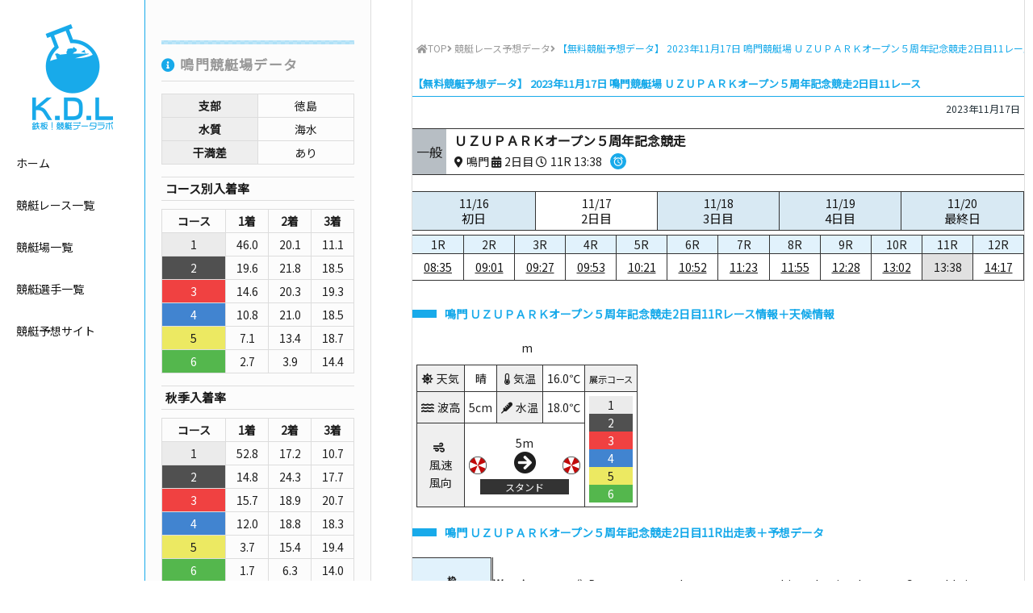

--- FILE ---
content_type: text/html; charset=UTF-8
request_url: https://www.boatrace-datalab.net/kyoutei-yosou-data/20231117-14-11/
body_size: 7980
content:
<!DOCTYPE html>
<html lang="ja"
	  class="col2">
<head prefix="og: http://ogp.me/ns# fb: http://ogp.me/ns/fb#">

	<title>【無料競艇予想データ】 2023年11月17日 鳴門競艇場 ＵＺＵＰＡＲＫオープン５周年記念競走2日目11レース</title>
	<meta charset="UTF-8">
	<meta http-equiv="X-UA-Compatible" content="IE=edge">
			<meta name="viewport" content="width=device-width, initial-scale=1.0">
						<meta name="keywords" content="競艇レース予想データ">
							<meta name="description" content="2023年11月17日 鳴門競艇場 ＵＺＵＰＡＲＫオープン５周年記念競走2日目11レースの予想に役立つデータを無料で公開！">
		<link rel="canonical" href="https://www.boatrace-datalab.net/kyoutei-yosou-data/20231117-14-11/" />
<link rel='dns-prefetch' href='//ajax.googleapis.com' />
<link rel='dns-prefetch' href='//use.fontawesome.com' />
<link rel='dns-prefetch' href='//fonts.googleapis.com' />
<link rel='dns-prefetch' href='//s.w.org' />
<link rel="alternate" type="application/rss+xml" title="鉄板！競艇予想データラボ【無料で毎日ボートレース情報を公開中】 &raquo; フィード" href="https://www.boatrace-datalab.net/feed/" />
<link rel="alternate" type="application/rss+xml" title="鉄板！競艇予想データラボ【無料で毎日ボートレース情報を公開中】 &raquo; コメントフィード" href="https://www.boatrace-datalab.net/comments/feed/" />
<link rel="alternate" type="application/rss+xml" title="鉄板！競艇予想データラボ【無料で毎日ボートレース情報を公開中】 &raquo; 【無料競艇予想データ】 2023年11月17日 鳴門競艇場 ＵＺＵＰＡＲＫオープン５周年記念競走2日目11レース のコメントのフィード" href="https://www.boatrace-datalab.net/kyoutei-yosou-data/20231117-14-11/feed/" />
<style type="text/css">.color_key_bg,.color_key_bg_hover:hover{background-color: #337ab7;}.color_key_txt,.color_key_txt_hover:hover{color: #337ab7;}.color_key_border,.color_key_border_hover:hover{border-color: #337ab7;}.color_key_dark_bg,.color_key_dark_bg_hover:hover{background-color: #435c77;}.color_key_dark_txt,.color_key_dark_txt_hover:hover{color: #435c77;}.color_key_dark_border,.color_key_dark_border_hover:hover{border-color: #435c77;}</style>
<link rel='stylesheet' id='wp-block-library-css'  href='https://www.boatrace-datalab.net/wp-includes/css/dist/block-library/style.min.css?ver=5.0.22' type='text/css' media='all' />
<link rel='stylesheet' id='font-awesome-css'  href='https://use.fontawesome.com/releases/v5.5.0/css/all.css?ver=5.0.22' type='text/css' media='all' />
<link rel='stylesheet' id='font-noto-css'  href='https://fonts.googleapis.com/css?family=Noto+Sans+JP&#038;ver=5.0.22' type='text/css' media='all' />
<link rel='stylesheet' id='material-icons-css'  href='//fonts.googleapis.com/icon?family=Material+Icons&#038;ver=5.0.22' type='text/css' media='all' />
<link rel='stylesheet' id='custom_flex-css'  href='https://www.boatrace-datalab.net/wp-content/themes/keni_cool/custom/css/flex.css?ver=5.0.22' type='text/css' media='all' />
<link rel='stylesheet' id='custom_style-css'  href='https://www.boatrace-datalab.net/wp-content/themes/keni_cool/custom/css/style.css?ver=5.0.22' type='text/css' media='all' />
<link rel='stylesheet' id='single_style-css'  href='https://www.boatrace-datalab.net/wp-content/themes/keni_cool/custom/css/style-single.css?ver=5.0.22' type='text/css' media='all' />
<link rel='https://api.w.org/' href='https://www.boatrace-datalab.net/wp-json/' />
<link rel="EditURI" type="application/rsd+xml" title="RSD" href="https://www.boatrace-datalab.net/xmlrpc.php?rsd" />
<link rel="wlwmanifest" type="application/wlwmanifest+xml" href="https://www.boatrace-datalab.net/wp-includes/wlwmanifest.xml" /> 
<meta name="generator" content="WordPress 5.0.22" />
<link rel='shortlink' href='https://www.boatrace-datalab.net/?p=556523' />
<link rel="alternate" type="application/json+oembed" href="https://www.boatrace-datalab.net/wp-json/oembed/1.0/embed?url=https%3A%2F%2Fwww.boatrace-datalab.net%2Fkyoutei-yosou-data%2F20231117-14-11%2F" />
<link rel="alternate" type="text/xml+oembed" href="https://www.boatrace-datalab.net/wp-json/oembed/1.0/embed?url=https%3A%2F%2Fwww.boatrace-datalab.net%2Fkyoutei-yosou-data%2F20231117-14-11%2F&#038;format=xml" />
		<style type="text/css">.recentcomments a{display:inline !important;padding:0 !important;margin:0 !important;}</style>
		<link rel="icon" href="https://www.boatrace-datalab.net/wp-content/uploads/2019/02/cropped-ms-icon-310x310-2-32x32.png" sizes="32x32" />
<link rel="icon" href="https://www.boatrace-datalab.net/wp-content/uploads/2019/02/cropped-ms-icon-310x310-2-192x192.png" sizes="192x192" />
<link rel="apple-touch-icon-precomposed" href="https://www.boatrace-datalab.net/wp-content/uploads/2019/02/cropped-ms-icon-310x310-2-180x180.png" />
<meta name="msapplication-TileImage" content="https://www.boatrace-datalab.net/wp-content/uploads/2019/02/cropped-ms-icon-310x310-2-270x270.png" />
	<!--[if lt IE 9]>
	<script src="https://www.boatrace-datalab.net/wp-content/themes/keni_cool/js/html5.js"></script><![endif]-->
	<meta name="google-site-verification" content="Vf9kcOHFNvWOOfFafdOCbiVaZvdFA4OCG7SEhYK1DOk" />

<!-- Global site tag (gtag.js) - Google Analytics -->
<script async src="https://www.googletagmanager.com/gtag/js?id=UA-140693174-1"></script>
<script>
  window.dataLayer = window.dataLayer || [];
  function gtag(){dataLayer.push(arguments);}
  gtag('js', new Date());

  gtag('config', 'UA-140693174-1');
</script>

</head>
	<body class="post-template-default single single-post postid-556523 single-format-standard">
	
		<header id="top" class="site-header">
					<p class="site-title center"><a href="https://www.boatrace-datalab.net"><picture><source srcset="https://www.boatrace-datalab.net/wp-content/themes/keni_cool/custom/images/header_logo_sp.png" media="(max-width: 840px)"><img srcset="https://www.boatrace-datalab.net/wp-content/themes/keni_cool/custom/images/header_logo.png" alt="鉄板！競艇予想データラボ【無料で毎日ボートレース情報を公開中】"></picture></a></p>
					<nav>
				<ul>
					<li><a href="https://www.boatrace-datalab.net" class="hover-color">ホーム</a></li>
					<li><a href="https://www.boatrace-datalab.net/kyoutei-yosou-data/" class="hover-color">競艇レース一覧</a></li>
					<li><a href="https://www.boatrace-datalab.net/venue/" class="hover-color">競艇場一覧</a></li>
					<li><a href="https://www.boatrace-datalab.net/racer/" class="hover-color">競艇選手一覧</a></li>
					<li><a href="https://www.boatrace-datalab.net/yosou-site/" class="hover-color">競艇予想サイト</a></li>
				</ul>
			</nav>
			<p class="open_menu"><a href="javascript:void(0)" class="open_menu_a"><i class="fas fa-bars"></i></a></p>
		</header><!--/site-header--><div class="main-body set-width post-single">
	<!--▼メインコンテンツ-->
	<main class="post-main">
		<div class="main-inner">
				<nav class="breadcrumbs">
			<ol class="breadcrumbs-in flex" itemscope itemtype="http://schema.org/BreadcrumbList">
				<li class="bcl-first" itemprop="itemListElement" itemscope itemtype="http://schema.org/ListItem">
	<a itemprop="item" href="https://www.boatrace-datalab.net"><i class="fa fa-home"></i><span itemprop="name">TOP</span></a>
	<meta itemprop="position" content="1" />
</li>
<li itemprop="itemListElement" itemscope itemtype="http://schema.org/ListItem">
<i class="fa fa-angle-right">&nbsp;</i><a itemprop="item" href="https://www.boatrace-datalab.net/./kyoutei-yosou-data/"><span itemprop="name">競艇レース予想データ</span></a>
	<meta itemprop="position" content="2" />
</li>
<li class="bcl-last"><i class="fa fa-angle-right">&nbsp;</i><span>【無料競艇予想データ】 2023年11月17日 鳴門競艇場 ＵＺＵＰＡＲＫオープン５周年記念競走2日目11レース</span></li>
			</ol>
		</nav>
			<!--記事-->
		<article id="post-556523" class="section-wrap post-556523 post type-post status-publish format-standard category-kyoutei-yosou-data">
			<header class="article-header">
				<h1 class="post-title" itemprop="headline">【無料競艇予想データ】 2023年11月17日 鳴門競艇場 ＵＺＵＰＡＲＫオープン５周年記念競走2日目11レース</h1>
				<p class="post-meta">
									<span class="post-date"><time datetime="2023-11-17" itemprop="datePublished" content="2023-11-17" >2023年11月17日</time></span>
					<meta itemprop="dateModified" content="2023-11-17">
									<!--  -->
				</p>
			</header>
			<div class="text-content single-content">
				<div class="raceinfo-box flex">
					<p class="bg-ippan flex flex-column justify-center">一般</p>
					<div class="flex flex-column justify-center">
						<p class="info-racetitle">ＵＺＵＰＡＲＫオープン５周年記念競走</p>
						<div class="flex align-center">
							<p><i class="fas fa-map-marker-alt">&nbsp;</i>鳴門&nbsp;<i class="fas fa-calendar-alt">&nbsp;</i>2日目&nbsp;<i class="far fa-clock">&nbsp;</i>11R&nbsp;13:38</p>
												<p class="icons">
																<span class="morning"><i class="material-icons">alarm</i></span>
																																							</p>
											</div>
					</div>
				</div>
				<div>
					<table class="daytable">
						<tr>
																				<td>
								<a href="https://www.boatrace-datalab.net/kyoutei-yosou-data/20231116-14-01">
									11/16									<p>初日</p>
								</a>
							</td>
																											<td class="selected">
								<a href="https://www.boatrace-datalab.net/kyoutei-yosou-data/20231117-14-01">
									11/17									<p>2日目</p>
								</a>
							</td>
																											<td>
								<a href="https://www.boatrace-datalab.net/kyoutei-yosou-data/20231118-14-01">
									11/18									<p>3日目</p>
								</a>
							</td>
																											<td>
								<a href="https://www.boatrace-datalab.net/kyoutei-yosou-data/20231119-14-01">
									11/19									<p>4日目</p>
								</a>
							</td>
																											<td>
								<a href="https://www.boatrace-datalab.net/kyoutei-yosou-data/20231120-14-01">
									11/20									<p>最終日</p>
								</a>
							</td>
																																													</tr>
					</table>
				</div>
				<div class="timetable-wrap flex wrap">
					<div class="timetable">
						<table class="timetable">
							<colgroup>
								<col style="width:16.666666666667%;">
								<col style="width:16.666666666667%;">
								<col style="width:16.666666666667%;">
								<col style="width:16.666666666667%;">
								<col style="width:16.666666666667%;">
								<col style="width:16.666666666667%;">
							</colgroup>
							<tr>
															<td>1R</td>
															<td>2R</td>
															<td>3R</td>
															<td>4R</td>
															<td>5R</td>
															<td>6R</td>
														</tr>
							<tr>
															<td><a href="https://www.boatrace-datalab.net/kyoutei-yosou-data/20231117-14-01/">08:35</a></td>
															<td><a href="https://www.boatrace-datalab.net/kyoutei-yosou-data/20231117-14-02/">09:01</a></td>
															<td><a href="https://www.boatrace-datalab.net/kyoutei-yosou-data/20231117-14-03/">09:27</a></td>
															<td><a href="https://www.boatrace-datalab.net/kyoutei-yosou-data/20231117-14-04/">09:53</a></td>
															<td><a href="https://www.boatrace-datalab.net/kyoutei-yosou-data/20231117-14-05/">10:21</a></td>
															<td><a href="https://www.boatrace-datalab.net/kyoutei-yosou-data/20231117-14-06/">10:52</a></td>
														</tr>
						</table>
					</div>
					<div class="timetable">
						<table class="timetable">
							<colgroup>
								<col style="width:16.666666666667%;">
								<col style="width:16.666666666667%;">
								<col style="width:16.666666666667%;">
								<col style="width:16.666666666667%;">
								<col style="width:16.666666666667%;">
								<col style="width:16.666666666667%;">
							</colgroup>
							<tr>
															<td>7R</td>
															<td>8R</td>
															<td>9R</td>
															<td>10R</td>
															<td class="selected">11R</td>
															<td>12R</td>
														</tr>
							<tr>
															<td><a href="https://www.boatrace-datalab.net/kyoutei-yosou-data/20231117-14-07/">11:23</a></td>
															<td><a href="https://www.boatrace-datalab.net/kyoutei-yosou-data/20231117-14-08/">11:55</a></td>
															<td><a href="https://www.boatrace-datalab.net/kyoutei-yosou-data/20231117-14-09/">12:28</a></td>
															<td><a href="https://www.boatrace-datalab.net/kyoutei-yosou-data/20231117-14-10/">13:02</a></td>
															<td class="selected">13:38</td>
															<td><a href="https://www.boatrace-datalab.net/kyoutei-yosou-data/20231117-14-12/">14:17</a></td>
														</tr>
						</table>
					</div>
				</div>
							<h2 class="race-data-ttl">鳴門&nbsp;ＵＺＵＰＡＲＫオープン５周年記念競走2日目11Rレース情報＋天候情報</h2>
				<div class="race-info-wrap">
										<p>m
										</p>
									<table>
						<tr>
							<td class="weather-type"><i class="fas fa-sun">&nbsp;</i>天気</td>
							<td>晴</td>
							<td class="weather-type"><i class="fas fa-thermometer-quarter">&nbsp;</i>気温</td>
							<td>16.0℃</td>
													<td class="weather-type"><small>展示コース</small></td>
												</tr>
						<tr>
							<td class="weather-type"><i class="fas fa-water">&nbsp;</i>波高</td>
							<td>5cm</td>
							<td class="weather-type"><i class="fas fa-thermometer">&nbsp;</i>水温</td>
							<td>18.0℃</td>
													<td rowspan="2">
															<p class="waku-1">1</p>
															<p class="waku-2">2</p>
															<p class="waku-3">3</p>
															<p class="waku-4">4</p>
															<p class="waku-5">5</p>
															<p class="waku-6">6</p>
														</td>
												</tr>
						<tr>
							<td class="weather-type"><i class="fas fa-wind">&nbsp;</i><br>風速<br>風向</td>
							<td colspan="3" class="wind-direction">5m<br><i class="fas fa-arrow-circle-up fa-2x direction-5"></i><br>
								<p>スタンド</p></td>
						</tr>
					</table>
								</div>
				<h2 class="race-data-ttl">鳴門&nbsp;ＵＺＵＰＡＲＫオープン５周年記念競走2日目11R出走表＋予想データ</h2>
				<div class="race-table-wrap">
					<table class="race_table">
						<thead>
							<tr>
								<!-- <th>枠</th> -->
								<th>
									<small>枠</small>
									<small>氏名</small>
									<small>級別/支部</small>
								</th>
							</tr>
						</thead>
						<tbody>
													<tr>
								<!-- <td class="waku-1">1</td> -->
								<td class="racer-name">
									<p class="waku-1">1</p>
									<span class="sex-1">葛原大陽</span><br><span><small>A2</small></span>/<span class="red"><small>徳島</small></span>
								</td>
							</tr>
													<tr>
								<!-- <td class="waku-2">2</td> -->
								<td class="racer-name">
									<p class="waku-2">2</p>
									<span class="sex-1">佐々木大河</span><br><span><small>B1</small></span>/<span><small>大阪</small></span>
								</td>
							</tr>
													<tr>
								<!-- <td class="waku-3">3</td> -->
								<td class="racer-name">
									<p class="waku-3">3</p>
									<span class="sex-1">吉川昭男</span><br><span class="red"><small>A1</small></span>/<span><small>滋賀</small></span>
								</td>
							</tr>
													<tr>
								<!-- <td class="waku-4">4</td> -->
								<td class="racer-name">
									<p class="waku-4">4</p>
									<span class="sex-1">前野竜一</span><br><span><small>A2</small></span>/<span><small>山口</small></span>
								</td>
							</tr>
													<tr>
								<!-- <td class="waku-5">5</td> -->
								<td class="racer-name">
									<p class="waku-5">5</p>
									<span class="sex-1">数原魁</span><br><span><small>B1</small></span>/<span><small>兵庫</small></span>
								</td>
							</tr>
													<tr>
								<!-- <td class="waku-6">6</td> -->
								<td class="racer-name">
									<p class="waku-6">6</p>
									<span class="sex-1">大久保信一郎</span><br><span><small>A2</small></span>/<span><small>佐賀</small></span>
								</td>
							</tr>
												</tbody>
					</table>
					<div>
												<table class="race_table">
							<thead>
								<tr>
									<th rowspan="2">
										<small>全国勝率</small>
										<small>2連率</small>
										<small>3連率</small>
									</th>
									<th rowspan="2">
										<small>当地勝率</small>
										<small>2連率</small>
										<small>3連率</small>
									</th>
									<th rowspan="2">
										<small>モーターNo.</small>
										<small>2連率</small>
										<small>3連率</small>
									</th>
									<th rowspan="2" class="double-line">
										<small>ボートNo.</small>
										<small>2連率</small>
										<small>3連率</small>
									</th>
									<th rowspan="2">
										<small>能力指数</small>
										<small>前検タイム</small>
										<small>枠別3連率</small>
									</th>
									<th rowspan="2">
										<small>チルト</small>
										<small>直前タイム</small>
										<small>プロペラ</small>
									</th>
									<th rowspan="2" class="double-line">
										<small>交換パーツ</small>
									</th>
									<th rowspan="2">
										<small>前走成績</small>
									</th>
									<th colspan="<br />
<b>Warning</b>:  count(): Parameter must be an array or an object that implements Countable in <b>/home/daysaffili/boatrace-datalab.net/public_html/wp-content/themes/keni_cool/single.php</b> on line <b>550</b><br />
0">
										<small>レース数（枠色）</small>
										<small>進入&nbsp;<i class="fas fa-angle-right"></i>&nbsp;結果</small>
										<small>ST</small>
									</th>
									<th rowspan="2">
										<small>今節進入率</small>
										<small>今節3連率</small>
										<small>今節平均ST</small>
									</th>
									<th rowspan="2">
										<small>F数/L数</small>
										<small>枠別平均ST</small>
										<small>平均ST</small>
									</th>
								</tr>
								<tr>
									<br />
<b>Warning</b>:  count(): Parameter must be an array or an object that implements Countable in <b>/home/daysaffili/boatrace-datalab.net/public_html/wp-content/themes/keni_cool/single.php</b> on line <b>568</b><br />
								</tr>
							</thead>
							<tbody>
															<tr>
									<td>
																			<p class="zenkoku-1">5.65</p>
																			<p class="zenkoku-2">40.94</p>
																			<p class="zenkoku-3">58.27</p>
																		</td>
									<td>
																			<p class="touchi-1">5.97</p>
																			<p class="touchi-2">41.22</p>
																			<p class="touchi-3">62.84</p>
																		</td>
									<td>
																			<p class="motor-1">35</p>
																			<p class="motor-2">37.41</p>
																			<p class="motor-3">59.86</p>
																		</td>
									<td class="double-line">
																			<p class="boat-1">31</p>
																			<p class="boat-2">26.09</p>
																			<p class="boat-3">44.20</p>
																		</td>
									<td>
										<p class="shisu">51</p>
										<p class="zenken">6.82</p>
										<p class="waku_win">82.14</p>
									</td>
																		<td>
										<p>0.0</p>
										<p class="before_time">7.05</p>
										<p>--</p>
									</td>
																											<td class="norun double-line">&nbsp;</td>
																											<td>
										<p><a href="https://www.boatrace-datalab.net/20231117-14-03/" class="waku-3" target="_blank">3</a></p>
										<p><span class="waku-3">3</span>&nbsp;<i class="fas fa-angle-right"></i>&nbsp;<span class="waku-6">6</span></p>
										<p>.16</p>
																		</td>
																	<br />
<b>Warning</b>:  count(): Parameter must be an array or an object that implements Countable in <b>/home/daysaffili/boatrace-datalab.net/public_html/wp-content/themes/keni_cool/single.php</b> on line <b>654</b><br />
									<td>
																			<p>0%</p>
										<p>0%</p>
										<p>0.16</p>
																		</td>
									<td>
										<p>F0/L0</p>
										<p>0.17</p>
										<p class="status-3">0.18</p>
									</td>
								</tr>
															<tr>
									<td>
																			<p class="zenkoku-1">5.18</p>
																			<p class="zenkoku-2">33.33</p>
																			<p class="zenkoku-3">54.29</p>
																		</td>
									<td>
																			<p class="touchi-1">4.25</p>
																			<p class="touchi-2">12.50</p>
																			<p class="touchi-3">37.50</p>
																		</td>
									<td>
																			<p class="motor-1">64</p>
																			<p class="motor-2">30.14</p>
																			<p class="motor-3">46.58</p>
																		</td>
									<td class="double-line">
																			<p class="boat-1">76</p>
																			<p class="boat-2">27.33</p>
																			<p class="boat-3">40.00</p>
																		</td>
									<td>
										<p class="shisu">0</p>
										<p class="zenken">6.74</p>
										<p class="waku_win">0</p>
									</td>
																		<td>
										<p>0.0</p>
										<p class="before_time">7.03</p>
										<p>--</p>
									</td>
																											<td class="norun double-line">&nbsp;</td>
																											<td>
										<p><a href="https://www.boatrace-datalab.net/20231117-14-01/" class="waku-5" target="_blank">1</a></p>
										<p><span class="waku-6">6</span>&nbsp;<i class="fas fa-angle-right"></i>&nbsp;<span class="waku-6">6</span></p>
										<p>.24</p>
																		</td>
																	<br />
<b>Warning</b>:  count(): Parameter must be an array or an object that implements Countable in <b>/home/daysaffili/boatrace-datalab.net/public_html/wp-content/themes/keni_cool/single.php</b> on line <b>654</b><br />
									<td>
																			<p>0%</p>
										<p>0%</p>
										<p>0.24</p>
																		</td>
									<td>
										<p>F0/L0</p>
										<p>0.00</p>
										<p class="status-3">0.17</p>
									</td>
								</tr>
															<tr>
									<td>
																			<p class="zenkoku-1">6.45</p>
																			<p class="zenkoku-2">50.42</p>
																			<p class="zenkoku-3">63.87</p>
																		</td>
									<td>
																			<p class="touchi-1">6.17</p>
																			<p class="touchi-2">44.83</p>
																			<p class="touchi-3">58.62</p>
																		</td>
									<td>
																			<p class="motor-1">26</p>
																			<p class="motor-2">34.88</p>
																			<p class="motor-3">46.51</p>
																		</td>
									<td class="double-line">
																			<p class="boat-1">11</p>
																			<p class="boat-2">34.59</p>
																			<p class="boat-3">43.61</p>
																		</td>
									<td>
										<p class="shisu">58</p>
										<p class="zenken">6.76</p>
										<p class="waku_win">57.89</p>
									</td>
																		<td>
										<p>0.0</p>
										<p class="before_time">7.02</p>
										<p>--</p>
									</td>
																											<td class="double-line">
																			<small>ギヤ&nbsp;</small>
																		</td>
																											<td>
										<p><a href="https://www.boatrace-datalab.net/20231117-14-05/" class="waku-5" target="_blank">5</a></p>
										<p><span class="waku-3">3</span>&nbsp;<i class="fas fa-angle-right"></i>&nbsp;<span class="waku-3">3</span></p>
										<p>.14</p>
																		</td>
																	<br />
<b>Warning</b>:  count(): Parameter must be an array or an object that implements Countable in <b>/home/daysaffili/boatrace-datalab.net/public_html/wp-content/themes/keni_cool/single.php</b> on line <b>654</b><br />
									<td>
																			<p>100%</p>
										<p>100%</p>
										<p>0.14</p>
																		</td>
									<td>
										<p>F0/L0</p>
										<p>0.16</p>
										<p class="status-3">0.16</p>
									</td>
								</tr>
															<tr>
									<td>
																			<p class="zenkoku-1">5.97</p>
																			<p class="zenkoku-2">36.97</p>
																			<p class="zenkoku-3">58.82</p>
																		</td>
									<td>
																			<p class="touchi-1">6.03</p>
																			<p class="touchi-2">28.13</p>
																			<p class="touchi-3">71.88</p>
																		</td>
									<td>
																			<p class="motor-1">21</p>
																			<p class="motor-2">22.14</p>
																			<p class="motor-3">35.71</p>
																		</td>
									<td class="double-line">
																			<p class="boat-1">67</p>
																			<p class="boat-2">24.81</p>
																			<p class="boat-3">42.86</p>
																		</td>
									<td>
										<p class="shisu">51</p>
										<p class="zenken">6.82</p>
										<p class="waku_win">29.41</p>
									</td>
																		<td>
										<p>-0.5</p>
										<p class="before_time">6.92</p>
										<p>--</p>
									</td>
																											<td class="norun double-line">&nbsp;</td>
																											<td>
										<p><a href="https://www.boatrace-datalab.net/20231117-14-06/" class="waku-2" target="_blank">6</a></p>
										<p><span class="waku-2">2</span>&nbsp;<i class="fas fa-angle-right"></i>&nbsp;<span class="waku-3">3</span></p>
										<p>.03</p>
																		</td>
																	<br />
<b>Warning</b>:  count(): Parameter must be an array or an object that implements Countable in <b>/home/daysaffili/boatrace-datalab.net/public_html/wp-content/themes/keni_cool/single.php</b> on line <b>654</b><br />
									<td>
																			<p>0%</p>
										<p>100%</p>
										<p>0.03</p>
																		</td>
									<td>
										<p>F0/L0</p>
										<p>0.16</p>
										<p class="status-3">0.19</p>
									</td>
								</tr>
															<tr>
									<td>
																			<p class="zenkoku-1">5.57</p>
																			<p class="zenkoku-2">32.38</p>
																			<p class="zenkoku-3">59.05</p>
																		</td>
									<td>
																			<p class="touchi-1">3.94</p>
																			<p class="touchi-2">11.76</p>
																			<p class="touchi-3">29.41</p>
																		</td>
									<td>
																			<p class="motor-1">11</p>
																			<p class="motor-2">23.61</p>
																			<p class="motor-3">44.44</p>
																		</td>
									<td class="double-line">
																			<p class="boat-1">50</p>
																			<p class="boat-2">29.23</p>
																			<p class="boat-3">52.31</p>
																		</td>
									<td>
										<p class="shisu">0</p>
										<p class="zenken">6.80</p>
										<p class="waku_win">0</p>
									</td>
																		<td>
										<p>-0.5</p>
										<p class="before_time">7.06</p>
										<p>--</p>
									</td>
																											<td class="norun double-line">&nbsp;</td>
																											<td>
										<p><a href="https://www.boatrace-datalab.net/20231117-14-07/" class="waku-2" target="_blank">7</a></p>
										<p><span class="waku-2">2</span>&nbsp;<i class="fas fa-angle-right"></i>&nbsp;<span class="waku-5">5</span></p>
										<p>.22</p>
																		</td>
																	<br />
<b>Warning</b>:  count(): Parameter must be an array or an object that implements Countable in <b>/home/daysaffili/boatrace-datalab.net/public_html/wp-content/themes/keni_cool/single.php</b> on line <b>654</b><br />
									<td>
																			<p>0%</p>
										<p>0%</p>
										<p>0.22</p>
																		</td>
									<td>
										<p>F0/L0</p>
										<p>0.18</p>
										<p class="status-3">0.17</p>
									</td>
								</tr>
															<tr>
									<td>
																			<p class="zenkoku-1">5.66</p>
																			<p class="zenkoku-2">40.15</p>
																			<p class="zenkoku-3">54.01</p>
																		</td>
									<td>
																			<p class="touchi-1">6.63</p>
																			<p class="touchi-2">52.31</p>
																			<p class="touchi-3">70.77</p>
																		</td>
									<td>
																			<p class="motor-1">57</p>
																			<p class="motor-2">41.26</p>
																			<p class="motor-3">60.84</p>
																		</td>
									<td class="double-line">
																			<p class="boat-1">59</p>
																			<p class="boat-2">25.53</p>
																			<p class="boat-3">43.97</p>
																		</td>
									<td>
										<p class="shisu">50</p>
										<p class="zenken">6.85</p>
										<p class="waku_win">28.57</p>
									</td>
																		<td>
										<p>0.0</p>
										<p class="before_time">7.08</p>
										<p>--</p>
									</td>
																											<td class="norun double-line">&nbsp;</td>
																											<td>
										<p><a href="https://www.boatrace-datalab.net/20231117-14-02/" class="waku-3" target="_blank">2</a></p>
										<p><span class="waku-3">3</span>&nbsp;<i class="fas fa-angle-right"></i>&nbsp;<span class="waku-1">1</span></p>
										<p>.11</p>
																		</td>
																	<br />
<b>Warning</b>:  count(): Parameter must be an array or an object that implements Countable in <b>/home/daysaffili/boatrace-datalab.net/public_html/wp-content/themes/keni_cool/single.php</b> on line <b>654</b><br />
									<td>
																			<p>0%</p>
										<p>100%</p>
										<p>0.11</p>
																		</td>
									<td>
										<p>F0/L0</p>
										<p>0.19</p>
										<p class="status-3">0.19</p>
									</td>
								</tr>
														</tbody>
						</table>
					</div>
				</div>
				<!-- /race-table-wrap -->
				<h2 class="race-data-ttl">鳴門&nbsp;ＵＺＵＰＡＲＫオープン５周年記念競走2日目11R結果＋払戻</h2>
				<div class="flex wrap">
									<table class="result-table">
						<thead>
							<tr>
								<th>勝式</th>
								<th>組番</th>
								<th>払戻金</th>
								<th>人気</th>
							</tr>
						</thead>
						<tbody>
													<tr>
															<td rowspan="1">3連単</td>
															<td>
																	<span class="waku-1">1</span>
																	<span class="waku-3">3</span>
																	<span class="waku-4">4</span>
																</td>
								<td>&yen;1,080</td>
								<td>1</td>
							</tr>
													<tr>
															<td rowspan="1">3連複</td>
															<td>
																	<span class="waku-1">1</span>
																	<span class="waku-3">3</span>
																	<span class="waku-4">4</span>
																</td>
								<td>&yen;360</td>
								<td>1</td>
							</tr>
													<tr>
															<td rowspan="1">2連単</td>
															<td>
																	<span class="waku-1">1</span>
																	<span class="waku-3">3</span>
																</td>
								<td>&yen;520</td>
								<td>2</td>
							</tr>
													<tr>
															<td rowspan="1">2連複</td>
															<td>
																	<span class="waku-1">1</span>
																	<span class="waku-3">3</span>
																</td>
								<td>&yen;370</td>
								<td>2</td>
							</tr>
													<tr>
															<td rowspan="3">拡連複</td>
															<td>
																	<span class="waku-1">1</span>
																	<span class="waku-3">3</span>
																</td>
								<td>&yen;210</td>
								<td>3</td>
							</tr>
													<tr>
															<td>
																	<span class="waku-1">1</span>
																	<span class="waku-4">4</span>
																</td>
								<td>&yen;200</td>
								<td>2</td>
							</tr>
													<tr>
															<td>
																	<span class="waku-3">3</span>
																	<span class="waku-4">4</span>
																</td>
								<td>&yen;250</td>
								<td>5</td>
							</tr>
													<tr>
															<td rowspan="1">単勝</td>
															<td>
																	<span class="waku-1">1</span>
																</td>
								<td>&yen;190</td>
								<td> </td>
							</tr>
													<tr>
															<td rowspan="2">複勝</td>
															<td>
																	<span class="waku-1">1</span>
																</td>
								<td>&yen;100</td>
								<td> </td>
							</tr>
													<tr>
															<td>
																	<span class="waku-3">3</span>
																</td>
								<td>&yen;110</td>
								<td> </td>
							</tr>
												</tbody>
					</table>
					<table class="result-table">
						<thead>
							<tr>
								<th>着順</th>
								<th>決まり手</th>
								<th>スタート</th>
								<th>返還</th>
							</tr>
						</thead>
						<tbody>
							<tr>
								<td>
																	<p class="waku-1">1</p>
																	<p class="waku-3">3</p>
																	<p class="waku-4">4</p>
																	<p class="waku-6">6</p>
																	<p class="waku-2">2</p>
																	<p class="waku-5">5</p>
																</td>
								<td>
									<p>逃げ</p>
								</td>
								<td>
																	<p class="waku-1">1</p>
																	<p class="waku-2">2</p>
																	<p class="waku-3">3</p>
																	<p class="waku-4">4</p>
																	<p class="waku-5">5</p>
																	<p class="waku-6">6</p>
																</td>
								<td>
																</td>
							</tr>
						</tbody>
					</table>
								</div>
									</div><!--article-body-->
		</article><!--記事-->
			<h2>オススメ競艇予想サイト</h2>
	<div class="site-pr-box">
		<div>
			<div class="flex wrap">
				<p class="img-holder"><a href="https://boat-star.com/" target="_blank" rel="nofollow"><img src="https://www.boatrace-datalab.net/wp-content/uploads/2020/11/320x240_boatstar.jpg" alt="BOATSTAR(ボートスター)"></a></p>
				<div class="site-txt">
					<p class="site-ttl">BOATSTAR</p>
									<p><a href="https://boat-star.com/" target="_blank" rel="nofollow">勝てる競艇予想サイト！&nbsp;<i class="fas fa-external-link-alt"></i></a></p>
				</div>
			</div>
		</div>
		<div>
			<div class="flex wrap">
				<p class="img-holder"><a href="http://venus-boat.net/?afl=pas2101015" target="_blank" rel="nofollow"><img src="https://www.boatrace-datalab.net/wp-content/uploads/2019/03/a2b4513f34859ce7ad094e12cdc0c0ea.jpg" alt="VENUS BOAT(ヴィーナスボート)"></a></p>
				<div class="site-txt">
					<p class="site-ttl">VENUS BOAT</p>
									<div class="site-tekichu-list">
						<p>的中実績</p>
						<ul>
													<li class="flex wrap">
								<p class="date">2020/09/21</p>
								<p class="ticket">びわこ2R&nbsp;<span>23万3,240円 </span></p>
							</li>
													<li class="flex wrap">
								<p class="date">2020/09/21</p>
								<p class="ticket">びわこ9R&nbsp;<span>11万5,920円 </span></p>
							</li>
													<li class="flex wrap">
								<p class="date">2020/09/21</p>
								<p class="ticket">津7R→丸亀3R&nbsp;<span>60万90円 </span></p>
							</li>
												</ul>
					</div>
									<p>全額保証を打ち出しているVENUS BOAT(ヴィーナスボート)。<br />
それは必ず的中させるという自信の現れでしょう。<br />
<br />
経験・専門知識は必要ありません。<br />
入会金や年会費の負担もありません。<br />
<br />
堅実に、確実に稼ぐなら、VENUS BOAT(ヴィーナスボート)が最適です。</p>
									<p><a href="http://venus-boat.net/?afl=pas2101015" target="_blank" rel="nofollow">獲得金額が15万円以下なら全額保証&nbsp;<i class="fas fa-external-link-alt"></i></a></p>
				</div>
			</div>
		</div>
		<div>
			<div class="flex wrap">
				<p class="img-holder"><a href="https://tekichu3k.com/?r=ush56" target="_blank" rel="nofollow"><img src="https://www.boatrace-datalab.net/wp-content/uploads/2020/05/320x240.jpg" alt="三競・的中の法則"></a></p>
				<div class="site-txt">
					<p class="site-ttl">三競・的中の法則</p>
									<div class="site-tekichu-list">
						<p>的中実績</p>
						<ul>
													<li class="flex wrap">
								<p class="date">2020/09/20</p>
								<p class="ticket">丸亀6R→丸亀8R&nbsp;<span>39万7,880円 </span></p>
							</li>
													<li class="flex wrap">
								<p class="date">2020/09/20</p>
								<p class="ticket">大村5R→桐生8R&nbsp;<span>23万6,880円 </span></p>
							</li>
													<li class="flex wrap">
								<p class="date">2020/09/19</p>
								<p class="ticket">津10R→浜名湖10R&nbsp;<span>13万8,610円 </span></p>
							</li>
												</ul>
					</div>
									<p><a href="https://tekichu3k.com/?r=ush56" target="_blank" rel="nofollow">三競を全て網羅した予想サイト！&nbsp;<i class="fas fa-external-link-alt"></i></a></p>
				</div>
			</div>
		</div>
		<div>
			<div class="flex wrap">
				<p class="img-holder"><a href="https://adsplash.jp/link.php?i=5fbe13e1ed3d6&m=5fbe15d28697f" target="_blank" rel="nofollow"><img src="https://www.boatrace-datalab.net/wp-content/uploads/2019/11/bokuranokyotei_340x240.jpg" alt="僕らの競艇【アプリ】"></a></p>
				<div class="site-txt">
					<p class="site-ttl">僕らの競艇【アプリ】</p>
									<p><a href="https://adsplash.jp/link.php?i=5fbe13e1ed3d6&m=5fbe15d28697f" target="_blank" rel="nofollow">アプリで競艇予想！&nbsp;<i class="fas fa-external-link-alt"></i></a></p>
				</div>
			</div>
		</div>
		<div>
			<div class="flex wrap">
				<p class="img-holder"><a href="https://app.adjust.com/21j9i9z" target="_blank" rel="nofollow"><img src="https://www.boatrace-datalab.net/wp-content/uploads/2020/05/320x240-1.jpg" alt="競艇投資ハイクラス(HIGH CLASS)"></a></p>
				<div class="site-txt">
					<p class="site-ttl">競艇投資ハイクラス</p>
									<p><a href="https://app.adjust.com/21j9i9z" target="_blank" rel="nofollow">【アプリ】圧倒的的中率！&nbsp;<i class="fas fa-external-link-alt"></i></a></p>
				</div>
			</div>
		</div>
		<div>
			<div class="flex wrap">
				<p class="img-holder"><a href="https://app.adjust.com/quc015w" target="_blank" rel="nofollow"><img src="https://www.boatrace-datalab.net/wp-content/uploads/2019/10/320x240-2.jpg" alt="競艇予想海賊団"></a></p>
				<div class="site-txt">
					<p class="site-ttl">競艇予想海賊団</p>
									<div class="site-tekichu-list">
						<p>的中実績</p>
						<ul>
												</ul>
					</div>
									<p><a href="https://app.adjust.com/quc015w" target="_blank" rel="nofollow">【アプリ限定】アプリでサクサク予想GET！&nbsp;<i class="fas fa-external-link-alt"></i></a></p>
				</div>
			</div>
		</div>
	</div>
			</div>
	</main>
	<!--▲メインコンテンツ-->
		<p class="aside_open"><a href="javascript:void(0)" class="aside_open_a" data-text="競艇場データ&nbsp;/&nbsp;締切間近レース"><i class="fas fa-plus"></i><span>競艇場データ&nbsp;/&nbsp;締切間近レース</span></a></p>
	<aside class="aside-box">
		<div>
				<div>
				<h2><i class="fas fa-info-circle">&nbsp;</i>鳴門競艇場<span>データ</span></h2>
				<div class="venue-table">
					<table class="aside-venue-info">
						<tr>
							<td>支部</td>
							<td>徳島</td>
						</tr>
						<tr>
							<td>水質</td>
							<td>海水</td>
						</tr>
						<tr>
							<td>干満差</td>
							<td>あり</td>
						</tr>
					</table>
					<div>
						<h3>コース別入着率</h3>
						<table>
							<thead>
								<tr>
									<th>コース</th>
									<th>1着</th>
									<th>2着</th>
									<th>3着</th>
								</tr>
							</thead>
							<tbody>
															<tr>
									<td class="waku-1">1</td>
									<td>46.0</td>
									<td>20.1</td>
									<td>11.1</td>
								</tr>
															<tr>
									<td class="waku-2">2</td>
									<td>19.6</td>
									<td>21.8</td>
									<td>18.5</td>
								</tr>
															<tr>
									<td class="waku-3">3</td>
									<td>14.6</td>
									<td>20.3</td>
									<td>19.3</td>
								</tr>
															<tr>
									<td class="waku-4">4</td>
									<td>10.8</td>
									<td>21.0</td>
									<td>18.5</td>
								</tr>
															<tr>
									<td class="waku-5">5</td>
									<td>7.1</td>
									<td>13.4</td>
									<td>18.7</td>
								</tr>
															<tr>
									<td class="waku-6">6</td>
									<td>2.7</td>
									<td>3.9</td>
									<td>14.4</td>
								</tr>
														</tbody>
						</table>
					</div>
					<div>
						<h3>秋季入着率</h3>
						<table>
							<thead>
								<tr>
									<th>コース</th>
									<th>1着</th>
									<th>2着</th>
									<th>3着</th>
								</tr>
							</thead>
							<tbody>
															<tr>
									<td class="waku-1">1</td>
									<td>52.8</td>
									<td>17.2</td>
									<td>10.7</td>
								</tr>
															<tr>
									<td class="waku-2">2</td>
									<td>14.8</td>
									<td>24.3</td>
									<td>17.7</td>
								</tr>
															<tr>
									<td class="waku-3">3</td>
									<td>15.7</td>
									<td>18.9</td>
									<td>20.7</td>
								</tr>
															<tr>
									<td class="waku-4">4</td>
									<td>12.0</td>
									<td>18.8</td>
									<td>18.3</td>
								</tr>
															<tr>
									<td class="waku-5">5</td>
									<td>3.7</td>
									<td>15.4</td>
									<td>19.4</td>
								</tr>
															<tr>
									<td class="waku-6">6</td>
									<td>1.7</td>
									<td>6.3</td>
									<td>14.0</td>
								</tr>
														</tbody>
						</table>
					</div>
				</div>
			</div>
							<div class="aside-soon">
				<h2><i class="far fa-clock">&nbsp;</i>本日のレースは終了しました。</h2>
			</div>
				</div>
					</aside></div>
<!--▼サイトフッター-->
<footer class="site-footer">
	<div class="copyright">
		<p><small>(C) 2019鉄板！競艇予想データラボ【無料で毎日ボートレース情報を公開中】</small></p>
	</div>
</footer>
<!--▲サイトフッター-->
<!--▼ページトップ-->
<!-- <p class="page-top"><a href="#top"><i class="fas fa-angle-up"></i></a></p> -->
<!--▲ページトップ-->

<script type='text/javascript' src='https://ajax.googleapis.com/ajax/libs/jquery/1.12.4/jquery.min.js?ver=1.12.4'></script>
<script type='text/javascript' src='https://www.boatrace-datalab.net/wp-content/themes/keni_cool/custom/js/script.js?ver=5.0.22'></script>
<script type='text/javascript' src='https://www.boatrace-datalab.net/wp-content/themes/keni_cool/custom/js/single.js?ver=5.0.22'></script>
<script type='text/javascript' src='https://www.boatrace-datalab.net/wp-includes/js/wp-embed.min.js?ver=5.0.22'></script>


</body>
</html>